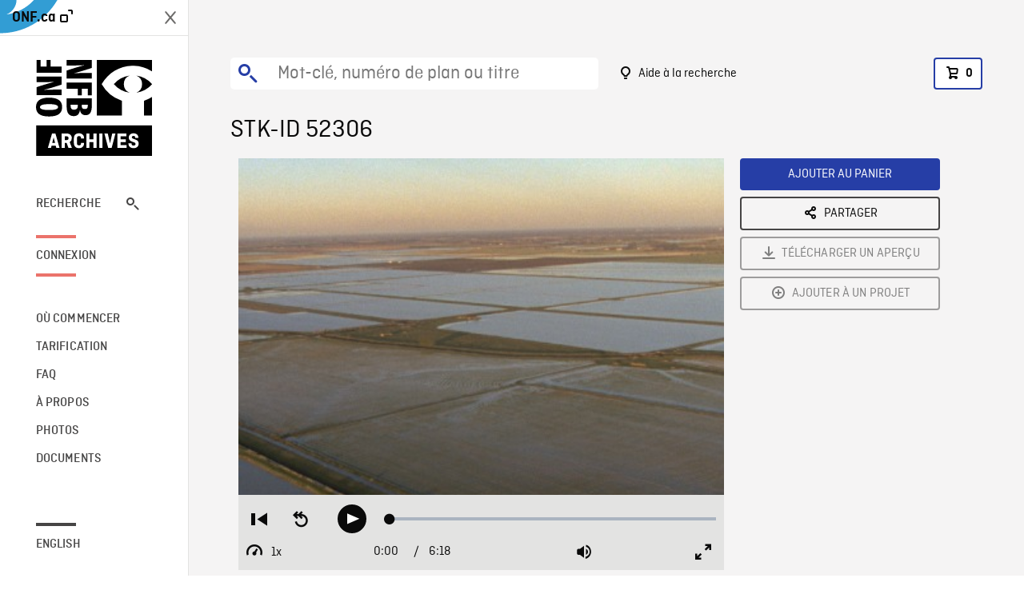

--- FILE ---
content_type: text/html; charset=utf-8
request_url: https://archives.onf.ca/plan/52306/
body_size: 3021
content:


<!DOCTYPE html>
<html lang="fr" class="brand-resize">
  <head>
    <!-- SEO Browser -->
    <meta charset="utf-8">
    <meta http-equiv="X-UA-Compatible" content="IE=edge">
    <meta name="viewport" content="width=device-width,initial-scale=1.0">

    <!-- SEO Robot -->
    <meta name="theme-color" content="#0085CA">
    <meta name="robots" content="index,follow">
    <meta name="googlebot" content="index,follow">

    
  





  <!-- SEO Title / Description / Alternate link -->
  <title>STK-ID 52306 - Archives ONF</title>
  <meta name="description" content="Quelques PLANS AÉRIENS de rizières inondées dans le sud de la Louisiane (3:47). Quelques PLANS AÉRIENS d&#x27;une bande d&#x27;oies des neiges volant au-dessus de champs cultivés et inondés (2:28)." />
  <link rel="alternate" hreflang="en" href="https://archives.nfb.ca/stockshot/52306/" />

  <!-- Open Graph Share -->
  <meta property="og:title" content="STK-ID 52306">
  <meta property="og:description" content="Quelques PLANS AÉRIENS de rizières inondées dans le sud de la Louisiane (3:47). Quelques PLANS AÉRIENS d&#x27;une bande d&#x27;oies des neiges volant au-dessus de champs cultivés et inondés (2:28).">
  <meta property="og:site_name" content="Archives ONF">
  <meta property="og:locale" content="fr">
  <meta property="og:type" content="website">
  
  <meta property="og:image" content="https://www3.nfb.ca/stk_sd_43/WGC-581/Reel_11/52306/WGC-581_Reel_11_52306_Thumbnails.jpg">
  

  <!-- Twitter Share -->
  <meta property="twitter:card'" content="summary_large_image">
  <meta property="twitter:title" content="STK-ID 52306">
  <meta property="twitter:description" content="Quelques PLANS AÉRIENS de rizières inondées dans le sud de la Louisiane (3:47). Quelques PLANS AÉRIENS d&#x27;une bande d&#x27;oies des neiges volant au-dessus de champs cultivés et inondés (2:28).">
  
  <meta property="twitter:image" content="https://www3.nfb.ca/stk_sd_43/WGC-581/Reel_11/52306/WGC-581_Reel_11_52306_Thumbnails.jpg">
  
  
  
  <meta name="google-site-verification" content="P3nTykUQ40QX8Mn91ThL3MmHs1IuETvz1OJp6L65Nb4" />
  




    <link href="/vue/css/chunk-vendors.a5d03586.css" rel="stylesheet"/>
	<link href="/vue/css/app.d83a5b3d.css" rel="stylesheet"/>
	<script defer="defer" src="/vue/js/chunk-vendors.08ed79bc0ad2f885.min.js"></script>
	<script defer="defer" src="/vue/js/app.d0589b7be1192aa6.min.js"></script>
	<script>window.GENERATED_BY_DJANGO = false</script>
	<link href="/vue/favicon.ico" rel="icon"/>

    <link href="https://dkyhanv6paotz.cloudfront.net/onfca-prod/archives/static/css/loader.0b12b3005727.css" rel="stylesheet">
    
<script type="application/ld+json">
  {
    "@context": "https://schema.org",
    "@type": "VideoObject",
    "name": "Wild Goose Chase",
    "description": "Quelques PLANS AÉRIENS de rizières inondées dans le sud de la Louisiane (3:47). Quelques PLANS AÉRIENS d\u0027une bande d\u0027oies des neiges volant au\u002Ddessus de champs cultivés et inondés (2:28).",
    
    "thumbnailUrl": "https://www3.nfb.ca/stk_sd_43/WGC-581/Reel_11/52306/WGC-581_Reel_11_52306_Thumbnails.jpg",
    
    
    "duration": "PT0H6M19S",
    
    "contentUrl": "https://archives.onf.ca/stockshots/videos/WGC-581/Reel_11/52306/WGC-581_Reel_11_52306_WorkingCopy.mov",
    "uploadDate": "1999"
  }
</script>

  </head>
  <body class="no-js forceScrollY">
    <div id="app">
      
<h1>STK-ID 52306</h1>
<video controls poster="https://www3.nfb.ca/stk_sd_43/WGC-581/Reel_11/52306/WGC-581_Reel_11_52306_Thumbnails.jpg">
  <source src="https://archives.onf.ca/stockshots/videos/WGC-581/Reel_11/52306/WGC-581_Reel_11_52306_WorkingCopy.mov">
</video>

<p>Quelques PLANS AÉRIENS de rizières inondées dans le sud de la Louisiane (3:47). Quelques PLANS AÉRIENS d&#x27;une bande d&#x27;oies des neiges volant au-dessus de champs cultivés et inondés (2:28).</p>
<h2>Détails</h2>
<dl>
  <dt>Extrait du film</dt>
  <dd>Wild Goose Chase</dd>

  
  <dt>Lieu</dt>
  <dd>Louisiane</dd>
  

  
  <dt>Année</dt>
  <dd>1999</dd>
  

  
  <dt>Collection</dt>
  <dd>Wild Goose Chase</dd>
  

  

  
  <dt>Formats disponibles</dt>
  <dd>Digital Beta, Video Disque Digital</dd>
  

  
  <dt>Format de tournage</dt>
  <dd>16mm eastman color neg, Betacam digital 4/3</dd>
  

  
  <dt>Format de l'image</dt>
  <dd>4/3</dd>
  

  
  <dt>Résolutions disponibles</dt>
  <dd>720 x 486</dd>
  
</dl>

    </div>

    
<div id="archives-loader">
  <div class="logo">
    <img src="https://dkyhanv6paotz.cloudfront.net/onfca-prod/archives/static/archives-logo-v.2ed2b7370d04.svg" />
  </div>
</div>
    

<script>
window.VUE_APP_META_I18N = {
  "suffix": " - Archives ONF",
  "default": {
    "title": "Archives ONF",
    "description": "Notre vaste collection de plans d\u0027archives rassemble des contenus images et vidéos provenant non seulement du Canada, mais du monde entier. Il vous faut des images en couleurs de la Seconde Guerre mondiale ou de la fonte des glaces dans l’Arctique? Ne cherchez plus.\u000ATémoignant de plus d’un siècle d’histoire, nos fichiers et nos bobines de film impeccablement préservés permettent des transferts de qualité sur mesure, quelle que soit la résolution désirée : SD, HD, 4K, 8K, etc."
  },
  "stockshot": {
    "title": "STK-ID {id}"
  },
  "search": {
    "title": "Recherche",
    "description": "Trouvez le plan parfait avec l\u0027outil de recherche avancée de la plateforme Archives ONF. Cherchez par mot\u002Dclé, lieu, date ou numéro de plan, et précisez votre recherche à l\u0027aide de multiples filtres."
  },
  "cart": {
    "title": "Panier",
    "description": "Ajouter des plans à votre panier afin de démarrer le processus de demande de licence pour l\u0027achat de plans d\u0027archives sur le site Archives ONF."
  },
  "request_list": {
    "title": "Vos demandes de licence",
    "description": "Accédez à l\u0027historique de vos demandes de licence à l\u0027équipe des ventes d\u0027Archives ONF. "
  },
  "request_detail": {
    "title": "Demande de licence",
    "description": "Faites parvenir une demande de licences à Archives ONF afin de démarrer le processus de commande de plans d\u0027archives."
  },
  "clipbin_list": {
    "title": "Projets",
    "description": "Accédez à tous vos projets et organisez vos plans d\u0027archives avant d\u0027envoyer une demande de licence et de commander des plans à l\u0027équipe Archives ONF."
  },
  "clipbin_detail": {
    "title": "Projet",
    "description": "Gérez votre projet en ajoutant des plans d\u0027archives à une liste. Vous pouvez créer plusieurs listes et gérer de multiples projets sur le site Archives ONF."
  },
  "calculator": {
    "title": "Calculateur de tarifs",
    "description": "Utilisez le calculateur de tarifs pour estimer le coût par seconde des droits souhaités sur votre prochaine commande de plans d\u0027Archives ONF."
  },
  "404": {
    "title": "404",
    "description": "La page demandée n\u0027a pas été trouvée. Communiquez avec nous pour signaler cette erreur."
  }
}
</script>

    <script src="https://dkyhanv6paotz.cloudfront.net/onfca-prod/archives/static/js/loader.1015c52469a2.js"></script>
    

    <script>
      window.VUE_APP_GTM_ID = "GTM-NMCS2FB"
      window.VUE_APP_GTM_SECOND_ID = "GTM-NLQ6TKD"
      window.VUE_APP_THUMBNAIL_PATTERN = "https://dkyhanv6paotz.cloudfront.net/live/fit-in/{width}x{height}/{path}"
      window.VUE_APP_GTM_USER_ID = ""
      window.ARCHIVES_CLIENT_ID = "013331"
      
      window.GENERATED_BY_DJANGO = true
    </script>
  </body>
</html>
